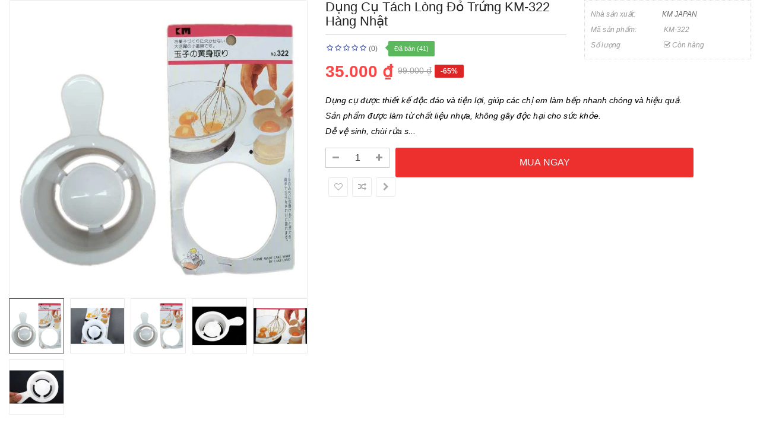

--- FILE ---
content_type: text/html; charset=utf-8
request_url: https://sanhangre.net/index.php?route=extension/soconfig/quickview&product_id=1214
body_size: 4277
content:
<!DOCTYPE html>
<html dir="ltr" lang="vi">
<head>
<meta charset="UTF-8" />
<meta http-equiv="X-UA-Compatible" content="IE=edge">
<title>Dụng cụ tách lòng đỏ trứng KM-322 hàng Nhật - 35,000 | Sanhangre</title>
<base href="https://sanhangre.net/" />
<meta name="description" content="Dụng cụ tách lòng đỏ trứng KM-322 hàng NhậtDụng cụ tách lòng đỏ trứng KM-322 hàng Nhật - Dụng cụ được thiết kế độc đáo và tiện lợi, giúp các chị em làm bếp nhanh chóng và hiệu quả.Dụng cụ tách lòng đỏ trứng KM-322 hàng Nhật - Dụng cụ được thiết kế độc đáo" /><meta name="keywords" content="Dụng cụ tách lòng đỏ trứng, KM-322, hàng Nhật, đồ tiện ích nhật dụng cụ tách lòng đỏ trứng km-322 hàng nhật Đồ tiện ích gia đình dụng cụ tách lòng đỏ trứng km-322 hàng nhật Đồ dùng nhà bếp dụng cụ tách lòng đỏ trứng km-322 hàng nhật sản phẩm yêu thích" /><!--[if IE]><meta http-equiv="X-UA-Compatible" content="IE=edge,chrome=1"><![endif]-->

 












        


 <link href='https://fonts.googleapis.com/css?family=Roboto:300,400,500,700' rel='stylesheet' type='text/css'>  	
 	
 	
	<style type="text/css">
		 body, #wrapper
{font-family:'Arial', sans-serif}
		 
	</style>
 
 
 


<link href="https://sanhangre.net/dung-cu-tach-long-do-trung-km-322-hang-nhat" rel="canonical" /><link href="https://sanhangre.net/image/data/cart.png" rel="icon" />


<link rel="stylesheet" href="catalog/view/javascript/bootstrap/css/bootstrap.min.css">
<link rel="stylesheet" href="catalog/view/javascript/font-awesome/css/font-awesome.min.css">
<link rel="stylesheet" href="catalog/view/javascript/soconfig/css/lib.css">
<link rel="stylesheet" href="catalog/view/javascript/soconfig/css/owl.carousel.css">
<link rel="stylesheet" href="catalog/view/javascript/jquery/datetimepicker/bootstrap-datetimepicker.min.css">
<link rel="stylesheet" href="catalog/view/theme/so-bigmall/css/layout1/blue.css">
<link rel="stylesheet" href="catalog/view/theme/so-bigmall/css/header/header1.css">
<link rel="stylesheet" href="catalog/view/theme/so-bigmall/css/footer/footer1.css">
<link rel="stylesheet" href="catalog/view/theme/so-bigmall/css/responsive.css">

<script src="system/library/so/cache/minify/6e3523c044ab0888295624c8302e7f58.js"></script>
<script src="catalog/view/javascript/jquery/datetimepicker/moment/moment-with-locales.min.js"></script>



</head>

	
<body >
<div id="wrapper">  
 


<div class="product-detail">
	<div id="product-quick" class="product-info">
		<div class="product-view row">
			<div class="left-content-product ">
								<div class="content-product-left class-honizol  col-sm-5">
					<div class="large-image ">
						<img class="product-image-zoom" src="https://sanhangre.net/image/cachewebp/data/dotienich/tien-ich-nhat/dung-cu-tach-long-do-trung-km322-1000x1000.webp" data-zoom-image="https://sanhangre.net/image/cachewebp/data/dotienich/tien-ich-nhat/dung-cu-tach-long-do-trung-km322-1000x1000.webp" title="Dụng cụ tách lòng đỏ trứng KM-322 hàng Nhật" alt="Dụng cụ tách lòng đỏ trứng KM-322 hàng Nhật" />
					</div>
					
										<div id="thumb-slider" class="full_slider " >
													<div class="image-additional">
							<a data-index="0" class="img thumbnail " data-image="https://sanhangre.net/image/cachewebp/data/dotienich/tien-ich-nhat/dung-cu-tach-long-do-trung-km322-1000x1000.webp" title="Dụng cụ tách lòng đỏ trứng KM-322 hàng Nhật">
								<img src="https://sanhangre.net/image/cachewebp/data/dotienich/tien-ich-nhat/dung-cu-tach-long-do-trung-km322-150x150.webp" title="Dụng cụ tách lòng đỏ trứng KM-322 hàng Nhật" alt="Dụng cụ tách lòng đỏ trứng KM-322 hàng Nhật" />
							</a>
							</div>
													<div class="image-additional">
							<a data-index="1" class="img thumbnail " data-image="https://sanhangre.net/image/cachewebp/data/dotienich/tien-ich-nhat/dung-cu-tach-long-do-trung-km-322-1000x1000.webp" title="Dụng cụ tách lòng đỏ trứng KM-322 hàng Nhật">
								<img src="https://sanhangre.net/image/cachewebp/data/dotienich/tien-ich-nhat/dung-cu-tach-long-do-trung-km-322-270x270.webp" title="Dụng cụ tách lòng đỏ trứng KM-322 hàng Nhật" alt="Dụng cụ tách lòng đỏ trứng KM-322 hàng Nhật" />
							</a>
							</div>
													<div class="image-additional">
							<a data-index="2" class="img thumbnail " data-image="https://sanhangre.net/image/cachewebp/data/dotienich/tien-ich-nhat/dung-cu-tach-long-do-trung-km322-1000x1000.webp" title="Dụng cụ tách lòng đỏ trứng KM-322 hàng Nhật">
								<img src="https://sanhangre.net/image/cachewebp/data/dotienich/tien-ich-nhat/dung-cu-tach-long-do-trung-km322-270x270.webp" title="Dụng cụ tách lòng đỏ trứng KM-322 hàng Nhật" alt="Dụng cụ tách lòng đỏ trứng KM-322 hàng Nhật" />
							</a>
							</div>
													<div class="image-additional">
							<a data-index="3" class="img thumbnail " data-image="https://sanhangre.net/image/cachewebp/data/dotienich/tien-ich-nhat/dung-cu-tach-long-do-trung-km322-2-1000x1000.webp" title="Dụng cụ tách lòng đỏ trứng KM-322 hàng Nhật">
								<img src="https://sanhangre.net/image/cachewebp/data/dotienich/tien-ich-nhat/dung-cu-tach-long-do-trung-km322-2-270x270.webp" title="Dụng cụ tách lòng đỏ trứng KM-322 hàng Nhật" alt="Dụng cụ tách lòng đỏ trứng KM-322 hàng Nhật" />
							</a>
							</div>
													<div class="image-additional">
							<a data-index="4" class="img thumbnail " data-image="https://sanhangre.net/image/cachewebp/data/dotienich/tien-ich-nhat/dung-cu-tach-long-do-trung-km-322-1-1000x1000.webp" title="Dụng cụ tách lòng đỏ trứng KM-322 hàng Nhật">
								<img src="https://sanhangre.net/image/cachewebp/data/dotienich/tien-ich-nhat/dung-cu-tach-long-do-trung-km-322-1-270x270.webp" title="Dụng cụ tách lòng đỏ trứng KM-322 hàng Nhật" alt="Dụng cụ tách lòng đỏ trứng KM-322 hàng Nhật" />
							</a>
							</div>
													<div class="image-additional">
							<a data-index="5" class="img thumbnail " data-image="https://sanhangre.net/image/cachewebp/data/dotienich/tien-ich-nhat/dung-cu-tach-long-do-trung-km322-1-1000x1000.webp" title="Dụng cụ tách lòng đỏ trứng KM-322 hàng Nhật">
								<img src="https://sanhangre.net/image/cachewebp/data/dotienich/tien-ich-nhat/dung-cu-tach-long-do-trung-km322-1-270x270.webp" title="Dụng cụ tách lòng đỏ trứng KM-322 hàng Nhật" alt="Dụng cụ tách lòng đỏ trứng KM-322 hàng Nhật" />
							</a>
							</div>
											</div>
					
				</div>
				
								<div class="content-product-right col-sm-7">
					
					<div class="row">
						<div class="col-sm-7 col-xs-12">
							<div class="title-product">
								<h1>Dụng cụ tách lòng đỏ trứng KM-322 hàng Nhật </h1>
							</div>
																					<div class="box-review">
								<div class="rating">
									<div class="rating-box">
																			<span class="fa fa-stack"><i class="fa fa-star-o fa-stack-1x"></i></span>																			<span class="fa fa-stack"><i class="fa fa-star-o fa-stack-1x"></i></span>																			<span class="fa fa-stack"><i class="fa fa-star-o fa-stack-1x"></i></span>																			<span class="fa fa-stack"><i class="fa fa-star-o fa-stack-1x"></i></span>																			<span class="fa fa-stack"><i class="fa fa-star-o fa-stack-1x"></i></span>																		</div>
								</div>
								<a class="reviews_button" href="#" >(0)</a> 
																	<span class="order-num">Đã bán (41)</span>
															</div>
														
							
														 
							<div class="product_page_price price" itemprop="offerDetails" itemscope itemtype="http://data-vocabulary.org/Offer">
								   
									<span class="price-new"><span itemprop="price" id="price-special">35.000 ₫ </span></span> <span class="price-old" id="price-old">99.000 ₫ </span>
								 
								
								 
																 
									 
										<span class="label-product label-sale"> -65%</span>
									 
								 

								
							</div>
							 
						 	 	
						</div>
						<div class="col-sm-5 col-xs-12">
							<div class="product-box-desc">
								 
										<div class="brand"><span>Nhà sản xuất: </span><a href="https://sanhangre.net/km ">KM JAPAN </a></div>
								 
								
								 
									<div class="model"><span>Mã sản phẩm: </span> KM-322 </div>
								 
								
								 
								<div class="stock"><span> Số lượng  </span> <i class="fa fa-check-square-o"></i>  Còn hàng  </div>			
							</div>
						</div>
					</div>
					
					<div class="short_description form-group">
						<h3>Tóm tắt</h3>
						<p>Dụng cụ được thiết kế độc đáo và tiện lợi, giúp các chị em làm bếp nhanh chóng và hiệu quả.<br />
Sản phẩm được làm từ chất liệu nhựa, không gây độc hại cho sức khỏe.<br />
Dễ vệ sinh, chùi rửa s...
					</div>
					
										
									  
					<div class="form-group box-info-product">
						<div class="option quantity">
							<div class="input-group quantity-control">
								  <span class="input-group-addon product_quantity_down fa fa-minus"></span>
								  <input class="form-control" type="text" name="quantity" value="1" />
								  <input type="hidden" name="product_id" value="1214" />								  
								  <span class="input-group-addon product_quantity_up fa fa-plus"></span>
							</div>
						</div>
						<div class="cart">
							<input type="button"  value="MUA NGAY" data-loading-text="Đang tải..." id="button-cart" class="btn btn-mega btn-lg " />
						</div>
						<div class="add-to-links wish_comp">
							<ul class="blank">
								<li class="wishlist">
									<a onclick="wishlist.add(1214);"><i class="fa fa-heart-o"></i></a>
								</li>
								<li class="compare">
									<a onclick="compare.add(1214);"><i class="fa fa-random"></i></a>
								</li>
								<li class="compare">
									<a href="https://sanhangre.net/dung-cu-tach-long-do-trung-km-322-hang-nhat"  target="_top" ><i class="fa fa-chevron-right"></i> </a>
								</li>
							</ul>
						</div>
					</div>
					
										
				</div>
				
			</div>
		</div>
		
	</div>
</div>

<style type="text/css">
	body{background:none;}
	#wrapper{box-shadow:none;background:#fff;}
	#wrapper > *:not(.product-detail){display: none;}
	#wrapper .product-view{margin:0;}
</style>


<script type="text/javascript">
	$(document).ready(function() {
		$('.product-options li').click(function(){
			$(this).addClass(function() {
				if($(this).hasClass("active")) return "";
				return "active";
			});
			
			$(this).siblings("li").removeClass("active");
			$('.product-options .selected-option').html('<span class="label label-success">'+ $(this).find('img').data('original-title') +'</span>');
		})
		
	});
			
</script>

<script type="text/javascript"><!--
$('select[name=\'recurring_id\'], input[name="quantity"]').change(function(){
	$.ajax({
		url: 'index.php?route=product/product/getRecurringDescription',
		type: 'post',
		data: $('input[name=\'product_id\'], input[name=\'quantity\'], select[name=\'recurring_id\']'),
		dataType: 'json',
		beforeSend: function() {
			$('#recurring-description').html('');
		},
		success: function(json) {
			$('.alert, .text-danger').remove();
			
			if (json['success']) {
				$('#recurring-description').html(json['success']);
			}
		}
	});
});
//--></script> 


<script type="text/javascript"><!--
$('#button-cart').on('click', function() {
	$.ajax({
		url: 'index.php?route=extension/soconfig/cart/add',
		type: 'post',
		data: $('#product-quick input[type=\'text\'], #product-quick input[type=\'hidden\'], #product-quick input[type=\'radio\']:checked, #product-quick input[type=\'checkbox\']:checked, #product-quick select, #product-quick textarea'),
		dataType: 'json',
		beforeSend: function() {
			$('#button-cart').button('loading');
		},
		complete: function() {
			$('#button-cart').button('reset');
		},
		success: function(json) {
			parent.$('.alert').remove();
			$('.text-danger').remove();
			$('.form-group').removeClass('has-error');
			if (json['error']) {
				if (json['error']['option']) {
					for (i in json['error']['option']) {
						var element = $('#input-option' + i.replace('_', '-'));
						
						if (element.parent().hasClass('input-group')) {
							element.parent().after('<div class="text-danger">' + json['error']['option'][i] + '</div>');
						} else {
							element.after('<div class="text-danger">' + json['error']['option'][i] + '</div>');
						}
					}
				}
				
				if (json['error']['recurring']) {
					$('select[name=\'recurring_id\']').after('<div class="text-danger">' + json['error']['recurring'] + '</div>');
				}
				
				// Highlight any found errors
				$('.text-danger').parent().addClass('has-error');
			}
			
			if (json['success']) {
				parent.$('#wrapper').before('<div class="alert alert-success"><i class="fa fa-check-circle"></i> ' + json['success'] + ' <button type="button" class="fa fa-close close" data-dismiss="alert"></button></div>');
				parent.$('#cart  .total-shopping-cart ').html(json['total'] );
				parent.$('#cart > ul').load('index.php?route=common/cart/info ul li');
				parent.$('.text-danger').remove();
				timer = setTimeout(function () {
					parent.$('.alert').addClass('fadeOut');
				}, 4000);
				parent.$('.so-groups-sticky .popup-mycart .popup-content').load('index.php?route=extension/module/so_tools/info .popup-content .cart-header');
			}
			
		
		},
        error: function(xhr, ajaxOptions, thrownError) {
            alert(thrownError + "\r\n" + xhr.statusText + "\r\n" + xhr.responseText);
        }
	});
});

var wishlist = {
	'add': function(product_id) {
		$.ajax({
			url: 'index.php?route=extension/soconfig/wishlist/add',
			type: 'post',
			data: 'product_id=' + product_id,
			dataType: 'json',
			
			success: function(json) {
                parent.$('.alert').remove();
                if (json['redirect']) {
                    location = json['redirect'];
                }
                if (json['success']) {
                    parent.$('#wrapper').before('<div class="alert alert-success"><i class="fa fa-check-circle"></i> ' + json['success'] + ' <button type="button" class="fa fa-close close" data-dismiss="alert"></button></div>');
                }
                if (json['info']) {
                    parent.$('#wrapper').before('<div class="alert alert-info"><i class="fa fa-info-circle"></i> ' + json['info'] + '<button type="button" class="fa fa-close close"></button></div>');
                }
                parent.$('#wishlist-total').html(json['total']);
				parent.$('#wishlist-total').attr('title', json['total']);
                timer = setTimeout(function() {
                    parent.$('.alert').addClass('fadeOut');
                }, 4000);
            },
		});
	}
}

var compare = {
	'add': function(product_id) {
		$.ajax({
			url: 'index.php?route=extension/soconfig/compare/add',
			type: 'post',
			data: 'product_id=' + product_id,
			dataType: 'json',
			
			success: function(json) {
                parent.$('.alert').remove();
                if (json['info']) {
                   parent. $('#wrapper').before('<div class="alert alert-info"><i class="fa fa-info-circle"></i>  ' + json['info'] + '<button type="button" class="fa fa-close close"></button></div>');
                }
                if (json['success']) {
                    parent.$('#wrapper').before('<div class="alert alert-success"><i class="fa fa-check-circle"></i>' + json['success'] + '<button type="button" class="fa fa-close close"></button></div>');
                    if (json['warning']) {
                        parent.$('.alert').append('<div class="alert alert-warning"><i class="fa fa-exclamation-circle"></i> ' + json['warning'] + '<button type="button" class="fa fa-close close"></button></div>');
                    }
                    parent.$('#compare-total').attr('data-original-title', json['total']);
                    parent.$('#compare-total').html('<span>' + json['total'] + '</span>');
                }
                timer = setTimeout(function() {
                    parent.$('.alert').addClass('fadeOut');
                }, 4000);
            },
		});
	}
	
}
//--></script> 
<script type="text/javascript"><!--
var zoomCollection = '.large-image img';
		$( zoomCollection ).elevateZoom({
			zoomType        :"none",
			lensSize    : '200',
			easing:true,
			gallery:'thumb-slider',
			cursor: 'pointer',
			galleryActiveClass: "active",
		});
		
		
		$("#thumb-slider .image-additional").each(function() {
			$(this).find("[data-index='0']").addClass('active');
		});
$('.product-options li.radio').click(function(){
	$(this).addClass(function() {
		if($(this).hasClass("active")) return "";
		return "active";
	});
	
	$(this).siblings("li").removeClass("active");
	$(this).parent().find('.selected-option').html('<span class="label label-success">'+ $(this).find('img').data('original-title') +'</span>');
})

$('.date').datetimepicker({
	pickTime: false
});

$('.datetime').datetimepicker({
	pickDate: true,
	pickTime: true
});

$('.time').datetimepicker({
	pickDate: false
});

$('button[id^=\'button-upload\']').on('click', function() {
	var node = this;
	
	$('#form-upload').remove();
	
	$('body').prepend('<form enctype="multipart/form-data" id="form-upload" style="display: none;"><input type="file" name="file" /></form>');
	
	$('#form-upload input[name=\'file\']').trigger('click');
    if (typeof timer != 'undefined') {
        clearInterval(timer);
    }
	timer = setInterval(function() {
		if ($('#form-upload input[name=\'file\']').val() != '') {
			clearInterval(timer);
			
			$.ajax({
				url: 'index.php?route=tool/upload',
				type: 'post',
				dataType: 'json',
				data: new FormData($('#form-upload')[0]),
				cache: false,
				contentType: false,
				processData: false,
				beforeSend: function() {
					$(node).button('loading');
				},
				complete: function() {
					$(node).button('reset');
				},
				success: function(json) {
					$('.text-danger').remove();
					
					if (json['error']) {
						$(node).parent().find('input').after('<div class="text-danger">' + json['error'] + '</div>');
					}
					
					if (json['success']) {
						alert(json['success']);
						
						$(node).parent().find('input').attr('value', json['code']);
					}
				},
				error: function(xhr, ajaxOptions, thrownError) {
					alert(thrownError + "\r\n" + xhr.statusText + "\r\n" + xhr.responseText);
				}
			});
		}
	}, 500);
});
//--></script> 

<script type="text/javascript">
var ajax_price = function() {
	$.ajax({
		type: 'POST',
		url: 'index.php?route=extension/soconfig/liveprice/index',
		data: $('.product-info input[type=\'text\'], .product-info input[type=\'hidden\'], .product-info input[type=\'radio\']:checked, .product-info input[type=\'checkbox\']:checked, .product-info select, .product-info textarea'),
		dataType: 'json',
			success: function(json) {
			if (json.success) {
				change_price('#price-special', json.new_price.special);
				change_price('#price-tax', json.new_price.tax);
				change_price('#price-old', json.new_price.price);
			}
		}
	});
}

var change_price = function(id, new_price) {
	$(id).html(new_price);
}
$('.product-info input[type=\'text\'], .product-info input[type=\'hidden\'], .product-info input[type=\'radio\'], .product-info input[type=\'checkbox\'], .product-info select, .product-info textarea, .product-info input[name=\'quantity\']').on('change', function() {
	ajax_price();
});
</script>

